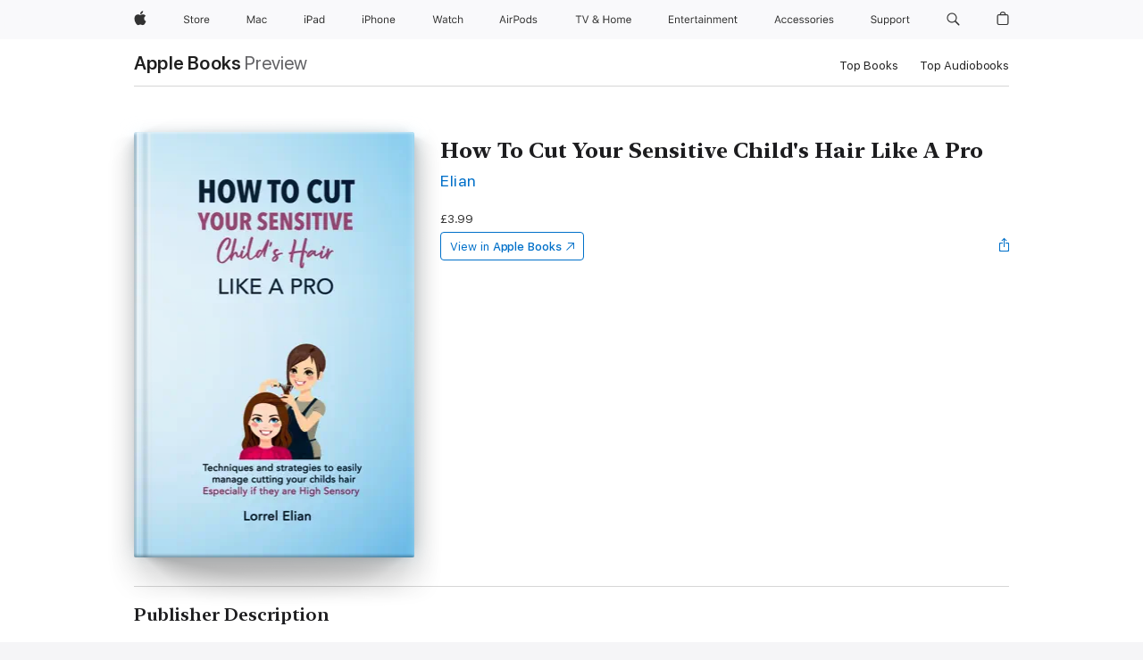

--- FILE ---
content_type: application/javascript
request_url: https://books.apple.com/assets/chunk.934.167974858ffab5c06580.js
body_size: 4335
content:
"use strict";(self.webpackChunk_ember_auto_import_=self.webpackChunk_ember_auto_import_||[]).push([[934],{7934:function(e,t,r){r.r(t),r.d(t,{default:function(){return W}})
var n,o,a=r(32722),i=r(24178)
function s(){return o||(o=["app","appVersion","hardwareFamily","hardwareModel","os","osBuildNumber","osLanguages","osVersion","resourceRevNum","screenHeight","screenWidth","userAgent"].concat(["delegateApp","hardwareBrand","storeFrontCountryCode","storeFrontHeader"])),o}var p,c=i.SC.attachDelegate,u=i.Z_.cryptoRandomBase62String,l=i.Z_.exceptionString
function m(e){this.setDelegate({topic:e}),p||(p=!0,s().forEach((function(e){m.prototype[e]=function(t){return t&&t.hasOwnProperty(e)?t[e]:this.environment()[e]()}})))}m._className="eventHandlers.base",m.prototype.setDelegate=function(e){return c(this,e)},m.prototype.topic=function(){throw l(m._className,"topic")},m.prototype.environment=function(){throw l(m._className,"environment")},m.prototype.eventRecorder=function(){throw l(m._className,"eventRecorder")},m.prototype.metricsData=function(){throw l(m._className,"metricsData")},m.prototype.processMetricsData=function(){throw l(m._className,"processMetricsData")},m.prototype.knownFields=function(){return n||(n=s().concat(["baseVersion","clientEventId","connection","eventTime","eventType","eventVersion","timezoneOffset","xpPostFrequency","xpSendMethod"])),n},m.prototype.baseVersion=function(){return 1},m.prototype.clientEventId=function(e){return e&&e.clientEventId||u(!0)},m.prototype.connection=function(e){return e&&e.connection||this.environment().connectionType()},m.prototype.dsId=function(e){return e&&e.dsId||this.environment().dsId()},m.prototype.eventTime=function(e){return e&&e.eventTime||Date.now()},m.prototype.eventVersion=function(e){return e&&e.eventVersion||null},m.prototype.timezoneOffset=function(e){return e&&e.timezoneOffset||(new Date).getTimezoneOffset()},m.prototype.xpPostFrequency=function(e){return e&&e.xpPostFrequency||a.Z.value("postFrequency",this.topic())},m.prototype.xpSendMethod=function(e){return e&&e.xpSendMethod||this.eventRecorder().sendMethod()}
var d,f=m,S=i.SC.attachDelegate,y=i.Z_.exceptionString,T=i.tO.localStorageObject,g=i.tO.sessionStorageObject
function h(){d||(d=!0,["app","appVersion","hardwareFamily","hardwareModel","os","osBuildNumber","osLanguages","osVersion","resourceRevNum","screenHeight","screenWidth","userAgent"].forEach((function(e){h.prototype[e]=function(){throw y(h._className,e)}})),["delegateApp","hardwareBrand","storeFrontCountryCode","storeFrontHeader"].forEach((function(e){h.prototype[e]=function(){}})))}h._className="system.environment",h.prototype.setDelegate=function(e){return S(this,e)},h.prototype.connectionType=function(){throw y(h._className,"connectionType")},h.prototype.dsId=function(){},h.prototype.localStorageObject=T,h.prototype.sessionStorageObject=g
var E=h
i.SC.extend
var R=r(76588),v=r(71026),D={mirrorToServerLevel:R.yK.NONE,topic:""}
R.ZP.setTopic=function(e){D.topic=e},R.ZP.topic=function(){return D.topic},R.ZP.mirrorToServerLevel=function(){return D.mirrorToServerLevel},R.ZP.loggerNamed=R.RG,R.ZP.utils=R.P6,R.ZP.prototype.setTopic=function(e){this._topic=e},R.ZP.prototype.topic=function(){var e=this._topic||R.ZP.topic()
return e||console.error("LoggerKit: topic must be set in order to mirror log events to the server. Example: loggerKit.setTopic('my_figaro_topic');"),e},R.ZP.prototype.setMirrorToServerLevel=function(e){var t=this.levelParameterAsInt(e)
null!==t&&(this._mirrorToServerLevel=t)},R.ZP.prototype.mirrorToServerLevel=function(){var e=this._mirrorToServerLevel
return i.SC.isNumber(e)?e:R.ZP.mirrorToServerLevel()},R.ZP.eventRecorder=v.eventRecorder
var _={eventType:"log",eventVersion:"4"},A={sendToServer:function(e,t,r,n){var o=e.topic(),a=function(e,t,r,n){var o=null,a=r&&r.length
if(t&&(a||n)){if(o={},i.SC.extend(o,_),o.eventTime=Date.now(),o.level=t,o.loggerName=e.loggerName(),n&&(o.callstack=n),a){try{o.arguments=JSON.stringify(r)}catch(t){e.error("Error stringifying arguments as JSON: "+t)}if("string"==typeof r[0])o.message=r[0]
else if("object"==typeof r[0]&&1===r.length){var s=r[0]
o=i.SC.extend({},s,o)}}}else console.error("LoggerKit: at least one argument or the INCLUDE_CALL_STACK flag is required in order to mirror to server")
return o}(e,t,r,n),s=null
return o&&a&&(s=R.ZP.eventRecorder.recordEvent(o,a)),s}}
R.ZP.utils.setDelegate(A)
var P,C=R.ZP
i.SC.attachMethods(a.Z,i.vc,a.Z)
var N=function(){return P},O=function(e){P=e},I=E,k=i.Z_.exceptionString,U=function(){I.apply(this,arguments)};(U.prototype=new I).constructor=U
var x=new U
U.prototype.currentTimestamp=function(){return Date.now()},U.prototype.timeOriginOffset=function(){},U.prototype.pageUrl=function(){throw k("system.environment","pageUrl")},U.prototype.parentPageUrl=function(){}
var M=C.loggerNamed("mt-perfkit"),w={eventFields:{fromTimingEntry:function(e,t,r){var n=a.Z.value("fieldsMap",N()),o=i.BU.applyFieldsMap(e,t,n),s=this.applyTimeOffset(o),p=i.SC.copyKeysAndValues(!1,!1,!1,e),c={}
return r&&(c=i.BU.applyFieldsMap(e,r,n)),i.SC.extend(s,c,{rawData:p})},applyTimeOffset:function(e){var t=x.timeOriginOffset()
if(i.SC.isNumber(t))for(var r in e)i.SC.isNumber(e[r])?e[r]=Math.floor(e[r]+t):M.warn("mt-perfkit: unable to apply time offset to non-number field "+r)
else M.warn("mt-perfkit: unable to apply time offsets: environment.timeOriginOffset() returned a non-number value")
return e}},reflect:{attachDelegate:function(e,t){return i.SC.attachDelegate(e,t)}}}
w._utClearSessions=i.wr._utClearSessions
var L={environment:x,eventRecorder:v.eventRecorder,logger:M},F=f,Z=function(){F.apply(this,arguments)};(Z.prototype=new F).constructor=Z,Z.prototype.environment=function(){return L.environment},Z.prototype.eventRecorder=function(){return L.eventRecorder},Z.prototype.knownFields=function(){return Object.getPrototypeOf(Z.prototype).knownFields().concat(["xpSamplingForced"])},Z.prototype.xpSamplingForced=function(e){return e&&e.xpSamplingForced||a.Z.value("performance.samplingForced",this.topic())},Z.prototype.topic=function(){return N()}
var b=new Z
b.metricsData=function(e){return b.processMetricsData.apply(b,[null].concat(Array.prototype.slice.call(arguments)))},b.processMetricsData=function(e,t){var r=null
if(!a.Z.metricsDisabledOrBlacklistedEvent(e,N())){var n=Array.prototype.slice.call(arguments,2)
if(this!==b){var o=b.metricsData.apply(b,[t].concat(n))
n=[o].concat(n)}r=i.BU.processMetricsData(this,this.knownFields(),t,n)}return a.Z.removeBlacklistedFields(r,N()),r},b.page=function(e){var t=null
if(e)return e.page?t=e.page:this.pageType(e)&&this.pageId(e)&&(t=this.pageType(e)+a.Z.value("compoundSeparator",this.topic())+this.pageId(e)),t
throw"No data provided to event_handlers/base page function"},b.pageId=function(e){return e&&e.pageId},b.pageType=function(e){return e&&e.pageType},b.pageContext=function(e){return e&&e.pageContext},b.pageDetails=function(e){return e&&e.pageDetails},b.pageUrl=function(e){return e&&e.pageUrl||this.environment().pageUrl()},b.parentPageUrl=function(e){return e&&e.parentPageUrl||this.environment().parentPageUrl()}
var q=function(){this._eventData={},this._sampledIn}
q.prototype._resetSampling=function(){this._sampledIn=null},q.prototype.setDelegate=function(e){return i.SC.attachDelegate(this,e)},q.prototype.mark=function(e,t){if(e){t=t||L.environment.currentTimestamp()
var r={}
r[e]=t,this.addData(r)}},q.prototype.initializeData=function(){var e=this.metricsData.apply(this,[!0].concat(Array.prototype.slice.call(arguments)))
i.SC.extend.apply(i.SC,[this._eventData].concat(e)),this.sampledIn()},q.prototype.addData=function(){i.SC.extend.apply(i.SC,[this._eventData].concat(Array.prototype.slice.call(arguments)))},q.prototype.metricsData=function(e){return i.BU.mergeAndCleanEventFields(Array.prototype.slice.call(arguments,1))},q.prototype.toJSON=function(){return this.metricsData.call(this,!1,this._eventData)||{}},q.prototype.recordEvent=function(){var e=null,t=this.toJSON()
if(t.eventType&&this.sampledIn()){var r=N()
e=L.eventRecorder.recordEvent(r,t)}return e},q.prototype.forceSampling=function(){this.addData({xpSamplingForced:!0}),this._resetSampling()},q.prototype.sampledIn=function(){if("boolean"!=typeof this._sampledIn){var e=this.toJSON()
e.eventType&&(this._sampledIn=i.wr.isSampledIn(e.eventType,e.xpSamplingForced,e.xpSamplingPercentageUsers,e.xpSessionDuration,e.xpSamplingPercentage))}return this._sampledIn},q.prototype.setClientCorrelationKey=function(e){this.addData({clientCorrelationKey:e})}
var V=function(){this._eventType=null,q.apply(this,arguments)};(V.prototype=new q).constructor=V,V.prototype.initializeData=function(e){this._eventType=e
var t=this.metricsData.apply(this,[this._eventType,!0].concat(Array.prototype.slice.call(arguments,1)))
i.SC.extend.apply(i.SC,[this._eventData].concat(t)),this.sampledIn()},V.prototype.metricsData=function(e,t){return i.BU.mergeAndCleanEventFields([{eventType:e}].concat(Array.prototype.slice.call(arguments,2)))},V.prototype.toJSON=function(){return this.metricsData.call(this,this._eventType,!1,this._eventData,{eventType:this._eventType})||{}}
var B=function(){q.apply(this,arguments)};(B.prototype=new q).constructor=B,i.SC.extend(B.prototype,{FETCH_START:"fetchStartTime",DOMAIN_LOOKUP_START:"domainLookupStartTime",DOMAIN_LOOKUP_END:"domainLookupEndTime",CONNECTION_START:"connectionStartTime",CONNECTION_END:"connectionEndTime",SECURE_CONNECTION_START:"secureConnectionStartTime",REQUEST_START:"requestStartTime",RESPONSE_START:"responseStartTime",RESPONSE_END:"responseEndTime"}),B.prototype.markFetchStart=function(e){this.mark(this.FETCH_START,e)},B.prototype.markDomainLookupStart=function(e){this.mark(this.DOMAIN_LOOKUP_START,e)},B.prototype.markDomainLookupEnd=function(e){this.mark(this.DOMAIN_LOOKUP_END,e)},B.prototype.markConnectionStart=function(e){this.mark(this.CONNECTION_START,e)},B.prototype.markConnectionEnd=function(e){this.mark(this.CONNECTION_END,e)},B.prototype.markSecureConnectionStart=function(e){this.mark(this.SECURE_CONNECTION_START,e)},B.prototype.markRequestStart=function(e){this.mark(this.REQUEST_START,e)},B.prototype.markResponseStart=function(e){this.mark(this.RESPONSE_START,e)},B.prototype.markResponseEnd=function(e){this.mark(this.RESPONSE_END,e)},B.prototype.setRequestUrl=function(e){this.addData({requestUrl:e})},B.prototype.setConnectionReused=function(e){this.addData({connectionReused:e})},B.prototype.setDNSServersIPAddresses=function(e){this.addData({dnsServersIPAddresses:e})},B.prototype.setEdgeNodeCacheStatus=function(e){this.addData({edgeNodeCacheStatus:e})},B.prototype.setRedirectCount=function(e){this.addData({redirectCount:e})},B.prototype.setResolvedIPAddress=function(e){this.addData({resolvedIPAddress:e})},B.prototype.setStatusCode=function(e){this.addData({statusCode:e})},B.prototype.recordEvent=function(){var e=a.Z.value("metricsUrl",N()),t=null,r=this.toJSON()
return 0!==(r.requestUrl||r.rawData&&r.rawData.requestUrl||"").indexOf(e)&&(t=Object.getPrototypeOf(B.prototype).recordEvent.call(this)),t}
var K=function(){q.apply(this,arguments)};(K.prototype=new q).constructor=K,i.SC.extend(K.prototype,{PAGE_REQUEST:"pageRequestTime",INTERSTITIAL_PAGE_APPEAR:"interstitialPageAppearTime",PAGE_APPEAR:"pageAppearTime",PAGE_USER_INTERACTIVE:"pageUserInteractiveTime",PAGE_END:"pageEndTime",PAGE_INTERRUPT:"pageInterruptTime",PRIMARY_DATA_REQUEST_START:"primaryDataRequestStartTime",PRIMARY_DATA_RESPONSE_START:"primaryDataResponseStartTime",PRIMARY_DATA_RESPONSE_END:"primaryDataResponseEndTime",PRIMARY_DATA_PARSE_START:"primaryDataParseStartTime",PRIMARY_DATA_PARSE_END:"primaryDataParseEndTime",MODEL_CONSTRUCTION_START:"modelConstructionStartTime",MODEL_CONSTRUCTION_END:"modelConstructionEndTime",MODEL_RENDER_START:"modelRenderStartTime",MODEL_RENDER_END:"modelRenderEndTime",RESOURCE_REQUEST_START:"resourceRequestStartTime",ON_SCREEN_RESOURCES_APPEAR_END:"onScreenResourcesAppearEndTime",RESOURCE_REQUEST_END:"resourceRequestEndTime"}),K.prototype.PRELOAD_STATUS={},i.SC.extend(K.prototype.PRELOAD_STATUS,{FULL:"full",VISIBLE:"visible",PARTIAL:"partial",PREVIOUSLY_SHOWN:"previouslyShown"}),K.prototype.markPageRequest=function(e){this.mark(this.PAGE_REQUEST,e)},K.prototype.markInterstitialPageAppear=function(e){this.mark(this.INTERSTITIAL_PAGE_APPEAR,e)},K.prototype.markPageAppear=function(e){this.mark(this.PAGE_APPEAR,e)},K.prototype.markPageUserInteractive=function(e){this.mark(this.PAGE_USER_INTERACTIVE,e)},K.prototype.markPageEnd=function(e){this.mark(this.PAGE_END,e)},K.prototype.markPageInterrupt=function(e){this.mark(this.PAGE_INTERRUPT,e)},K.prototype.markPrimaryDataRequestStart=function(e){this.mark(this.PRIMARY_DATA_REQUEST_START,e)},K.prototype.markPrimaryDataResponseStart=function(e){this.mark(this.PRIMARY_DATA_RESPONSE_START,e)},K.prototype.markPrimaryDataResponseEnd=function(e){this.mark(this.PRIMARY_DATA_RESPONSE_END,e)},K.prototype.markPrimaryDataParseStart=function(e){this.mark(this.PRIMARY_DATA_PARSE_START,e)},K.prototype.markPrimaryDataParseEnd=function(e){this.mark(this.PRIMARY_DATA_PARSE_END,e)},K.prototype.markModelConstructionStart=function(e){this.mark(this.MODEL_CONSTRUCTION_START,e)},K.prototype.markModelConstructionEnd=function(e){this.mark(this.MODEL_CONSTRUCTION_END,e)},K.prototype.markModelRenderStart=function(e){this.mark(this.MODEL_RENDER_START,e)},K.prototype.markModelRenderEnd=function(e){this.mark(this.MODEL_RENDER_END,e)},K.prototype.markResourceRequestStart=function(e){this.mark(this.RESOURCE_REQUEST_START,e)},K.prototype.markOnScreenResourcesAppearEnd=function(e){this.mark(this.ON_SCREEN_RESOURCES_APPEAR_END,e)},K.prototype.markResourceRequestEnd=function(e){this.mark(this.RESOURCE_REQUEST_END,e)},K.prototype.setIsAppLaunch=function(e){this.addData({isAppLaunch:e})},K.prototype.setIsPrimaryDataResponseCached=function(e){this.addData({isPrimaryDataResponseCached:e})},K.prototype.setPreloadStatus=function(e){this.addData({preloadStatus:e})},K.prototype.setLaunchCorrelationKey=function(e){this.addData({launchCorrelationKey:e})}
var G,Y,Q={setDelegate:function(e){return i.SC.attachDelegate(this,e)},instance:function(e){var t=new V
return t.setDelegate({metricsData:this.metricsData}),t.initializeData.apply(t,arguments),t},metricsData:function(e,t){return b.processMetricsData.apply(Q,arguments)},knownFields:function(){return["eventTime","eventType","xpSamplingPercentage"]},xpSamplingPercentage:function(e){return e&&e.xpSamplingPercentage||a.Z.value("performance.samplingPercentage",N())}},z={setDelegate:function(e){return i.SC.attachDelegate(this,e)},instance:function(){var e=new B
return e.setDelegate({metricsData:this.metricsData}),e.initializeData.apply(e,arguments),e},fromTimingEntry:function(e){var t=w.eventFields.fromTimingEntry(e,"loadUrl.timestampFields","loadUrl.otherFields")
return z.instance(t)},metricsData:function(e){return b.processMetricsData.apply(z,[z.eventType()].concat(Array.prototype.slice.call(arguments)))},knownFields:function(){return["eventTime","eventType","eventVersion","fetchStartTime","domainLookupStartTime","domainLookupEndTime","connectionStartTime","connectionEndTime","secureConnectionStartTime","requestStartTime","responseStartTime","responseEndTime","requestUrl","connectionReused","connectionStartNStatRXBytes","connectionStopNStatRXBytes","connectionStartNStatTXBytes","connectionStopNStatTXBytes","dnsServersIPAddresses","edgeNodeCacheStatus","redirectCount","resolvedIPAddress","statusCode","xpSessionDuration","xpSamplingPercentageUsers"]},eventType:function(e){return"loadUrl"},eventVersion:function(e){return e&&e.eventVersion||2},xpSessionDuration:function(e){return e&&e.xpSessionDuration||a.Z.value("performance.sessionDuration",N())},xpSamplingPercentageUsers:function(e){return e&&e.xpSamplingPercentageUsers||a.Z.value("performance.samplingPercentageUsers",N())}},H={setDelegate:function(e){return i.SC.attachDelegate(this,e)},instance:function(e,t,r){var n={pageId:e,pageType:t,pageContext:r},o=new K
return o.setDelegate({metricsData:this.metricsData}),o.initializeData.apply(o,[n].concat(Array.prototype.slice.call(arguments,3))),o},metricsData:function(e){return b.processMetricsData.apply(H,[H.eventType()].concat(Array.prototype.slice.call(arguments)))},knownFields:function(){return["eventTime","eventType","eventVersion","interstitialPageAppearTime","isAppLaunch","isPrimaryDataResponseCached","launchCorrelationKey","page","pageContext","pageDetails","pageId","pageType","pageUrl","pageAppearTime","pageEndTime","pageInterruptTime","pageRequestTime","pageUserInteractiveTime","parentPageUrl","preloadStatus","primaryDataRequestStartTime","primaryDataResponseStartTime","primaryDataResponseEndTime","primaryDataParseStartTime","primaryDataParseEndTime","modelConstructionStartTime","modelConstructionEndTime","modelRenderStartTime","modelRenderEndTime","onScreenResourcesAppearEndTime","resourceRequestStartTime","resourceRequestEndTime","xpSessionDuration","xpSamplingPercentageUsers"]},eventType:function(e){return"pageRender"},eventVersion:function(e){return e&&e.eventVersion||3},page:function(e){return b.page.call(b,e)},pageContext:function(e){return b.pageContext.call(b,e)},pageDetails:function(e){return b.pageDetails.call(b,e)},pageId:function(e){return b.pageId.call(b,e)},pageType:function(e){return b.pageType.call(b,e)},pageUrl:function(e){return b.pageUrl.call(b,e)},parentPageUrl:function(e){return b.parentPageUrl.call(b,e)},xpSessionDuration:function(e){return e&&e.xpSessionDurationPageRender||a.Z.value("performance.sessionDurationPageRender",N())},xpSamplingPercentageUsers:function(e){return e&&e.xpSamplingPercentageUsersPageRender||a.Z.value("performance.samplingPercentageUsersPageRender",N())}},j={base:b,flexible:Q,loadUrl:z,pageRender:H},J=function(e){i.SC.attachMethods(e,i.vc,e)},X={_utSetInitCalled:function(e){G=e},system:L,config:a.Z.defaultConfig(),eventHandlers:j,utils:w,init:function(e,t,r,n,o){if(!G){G=!0,Y=r,r&&(i.SC.setDelegates(j,r),i.SC.setDelegates(L,r)),O(e)
var s=a.Z.getConfig(e)
i.SC.copyDelegatedFunctions(X.config,s),s.setDebugSource(X.config.debugSource()),s.init(t,n,o),X.config=s,J(X.config)}},cleanup:function(){var e=a.Z.defaultConfig()
i.SC.resetDelegates(j),i.SC.resetDelegates(L),i.SC.resetDelegates(w),i.SC.detachMethods(e),J(e),G=!1,Y&&i.SC.isFunction(Y.cleanup)&&Y.cleanup(),Y=null,a.Z.cleanupConfig(N()),O(),X.config=X.system.configSources=e}}
J(X.config)
var W=X}}])
